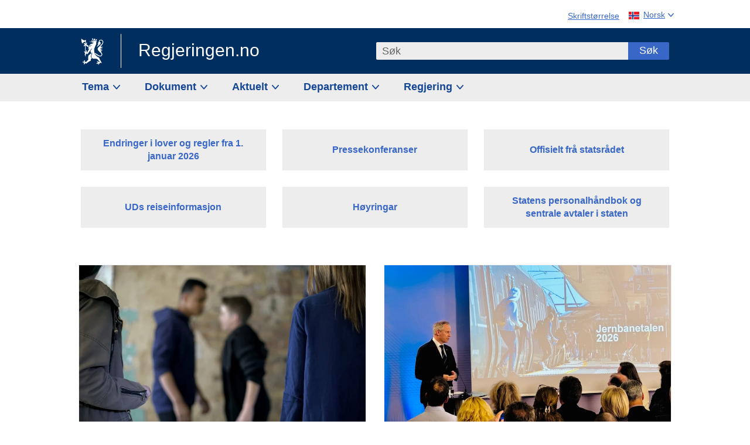

--- FILE ---
content_type: text/html; charset=utf-8
request_url: https://www.regjeringen.no/no/id4/
body_size: 14551
content:
<!DOCTYPE html>




<html class="no-js" lang="nb">
<head>
    

<meta charset="utf-8">
<meta http-equiv="X-UA-Compatible" content="IE=edge">
<meta name="viewport" content="width=device-width, initial-scale=1.0">

<meta name="consent.ver" content="20250221">
<meta name="consent.cookie.name" content="_consent">



    <title>Forsiden - regjeringen.no</title>

<link rel="stylesheet" href="/dist-web/css/main.css?v=202601141_142425" type="text/css">



<script>
!function(T,l,y){var S=T.location,k="script",D="instrumentationKey",C="ingestionendpoint",I="disableExceptionTracking",E="ai.device.",b="toLowerCase",w="crossOrigin",N="POST",e="appInsightsSDK",t=y.name||"appInsights";(y.name||T[e])&&(T[e]=t);var n=T[t]||function(d){var g=!1,f=!1,m={initialize:!0,queue:[],sv:"5",version:2,config:d};function v(e,t){var n={},a="Browser";return n[E+"id"]=a[b](),n[E+"type"]=a,n["ai.operation.name"]=S&&S.pathname||"_unknown_",n["ai.internal.sdkVersion"]="javascript:snippet_"+(m.sv||m.version),{time:function(){var e=new Date;function t(e){var t=""+e;return 1===t.length&&(t="0"+t),t}return e.getUTCFullYear()+"-"+t(1+e.getUTCMonth())+"-"+t(e.getUTCDate())+"T"+t(e.getUTCHours())+":"+t(e.getUTCMinutes())+":"+t(e.getUTCSeconds())+"."+((e.getUTCMilliseconds()/1e3).toFixed(3)+"").slice(2,5)+"Z"}(),iKey:e,name:"Microsoft.ApplicationInsights."+e.replace(/-/g,"")+"."+t,sampleRate:100,tags:n,data:{baseData:{ver:2}}}}var h=d.url||y.src;if(h){function a(e){var t,n,a,i,r,o,s,c,u,p,l;g=!0,m.queue=[],f||(f=!0,t=h,s=function(){var e={},t=d.connectionString;if(t)for(var n=t.split(";"),a=0;a<n.length;a++){var i=n[a].split("=");2===i.length&&(e[i[0][b]()]=i[1])}if(!e[C]){var r=e.endpointsuffix,o=r?e.location:null;e[C]="https://"+(o?o+".":"")+"dc."+(r||"services.visualstudio.com")}return e}(),c=s[D]||d[D]||"",u=s[C],p=u?u+"/v2/track":d.endpointUrl,(l=[]).push((n="SDK LOAD Failure: Failed to load Application Insights SDK script (See stack for details)",a=t,i=p,(o=(r=v(c,"Exception")).data).baseType="ExceptionData",o.baseData.exceptions=[{typeName:"SDKLoadFailed",message:n.replace(/\./g,"-"),hasFullStack:!1,stack:n+"\nSnippet failed to load ["+a+"] -- Telemetry is disabled\nHelp Link: https://go.microsoft.com/fwlink/?linkid=2128109\nHost: "+(S&&S.pathname||"_unknown_")+"\nEndpoint: "+i,parsedStack:[]}],r)),l.push(function(e,t,n,a){var i=v(c,"Message"),r=i.data;r.baseType="MessageData";var o=r.baseData;return o.message='AI (Internal): 99 message:"'+("SDK LOAD Failure: Failed to load Application Insights SDK script (See stack for details) ("+n+")").replace(/\"/g,"")+'"',o.properties={endpoint:a},i}(0,0,t,p)),function(e,t){if(JSON){var n=T.fetch;if(n&&!y.useXhr)n(t,{method:N,body:JSON.stringify(e),mode:"cors"});else if(XMLHttpRequest){var a=new XMLHttpRequest;a.open(N,t),a.setRequestHeader("Content-type","application/json"),a.send(JSON.stringify(e))}}}(l,p))}function i(e,t){f||setTimeout(function(){!t&&m.core||a()},500)}var e=function(){var n=l.createElement(k);n.src=h;var e=y[w];return!e&&""!==e||"undefined"==n[w]||(n[w]=e),n.onload=i,n.onerror=a,n.onreadystatechange=function(e,t){"loaded"!==n.readyState&&"complete"!==n.readyState||i(0,t)},n}();y.ld<0?l.getElementsByTagName("head")[0].appendChild(e):setTimeout(function(){l.getElementsByTagName(k)[0].parentNode.appendChild(e)},y.ld||0)}try{m.cookie=l.cookie}catch(p){}function t(e){for(;e.length;)!function(t){m[t]=function(){var e=arguments;g||m.queue.push(function(){m[t].apply(m,e)})}}(e.pop())}var n="track",r="TrackPage",o="TrackEvent";t([n+"Event",n+"PageView",n+"Exception",n+"Trace",n+"DependencyData",n+"Metric",n+"PageViewPerformance","start"+r,"stop"+r,"start"+o,"stop"+o,"addTelemetryInitializer","setAuthenticatedUserContext","clearAuthenticatedUserContext","flush"]),m.SeverityLevel={Verbose:0,Information:1,Warning:2,Error:3,Critical:4};var s=(d.extensionConfig||{}).ApplicationInsightsAnalytics||{};if(!0!==d[I]&&!0!==s[I]){var c="onerror";t(["_"+c]);var u=T[c];T[c]=function(e,t,n,a,i){var r=u&&u(e,t,n,a,i);return!0!==r&&m["_"+c]({message:e,url:t,lineNumber:n,columnNumber:a,error:i}),r},d.autoExceptionInstrumented=!0}return m}(y.cfg);function a(){y.onInit&&y.onInit(n)}(T[t]=n).queue&&0===n.queue.length?(n.queue.push(a),n.trackPageView({})):a()}(window,document,{src: "https://js.monitor.azure.com/scripts/b/ai.2.gbl.min.js", crossOrigin: "anonymous", cfg: {instrumentationKey: '22fc96c4-8166-44e3-86f0-bee17cf5ef69', disableCookiesUsage: false }});
</script>











    


<meta name="title" content="regjeringen.no">

<meta name="description" content="Regjeringen.no skal gi befolkningen innsikt i regjeringens og departementenes arbeid og skape engasjement i demokratiske prosesser.">


<meta name="DC.Title" content="regjeringen.no">




<meta name="DC.Description" content="Regjeringen.no skal gi befolkningen innsikt i regjeringens og departementenes arbeid og skape engasjement i demokratiske prosesser.">


<meta name="DC.Date" content="2017-05-16">
<meta name="DC.Type.Status" content="Gyldig">

<meta name="DC.Type" content="Portalforside">

<meta name="DC.Format" content="text/html">


<meta name="DC.Identifier.URL" content="/no/id4/">


<meta name="DC.Language" content="nb-NO">

<meta name="DC.Publisher" content="regjeringen.no">



<meta name="ownerid" content="4">

<meta name="last-modified" content="Mon, 19 Jan 2026 14:58:29 GMT">
<meta name="revised" content="Mon, 19 Jan 2026 14:58:29 GMT">

    
<meta property="og:site_name" content="Regjeringen.no">
<meta property="og:title" content="regjeringen.no"> 
<meta property="og:description" content="Regjeringen.no skal gi befolkningen innsikt i regjeringens og departementenes arbeid og skape engasjement i demokratiske prosesser.">
<meta property="og:type" content="website">
<meta property="og:image" content="https://www.regjeringen.no/dist-web/img/regjeringen_opengraph_image1200x630.jpg">

<meta property="og:image:width" content="1200">
<meta property="og:image:height" content="630">
<meta name="twitter:card" content="summary_large_image">
<meta name="twitter:title" content="regjeringen.no">
<meta name="twitter:description" content="Regjeringen.no skal gi befolkningen innsikt i regjeringens og departementenes arbeid og skape engasjement i demokratiske prosesser.">
<meta name="twitter:image" content="https://www.regjeringen.no/dist-web/img/twitter_1600x900_fallback_no.jpg">

<meta property="og:url" content="https://www.regjeringen.no/no/id4/">
    <link rel="apple-touch-icon" sizes="57x57" href="/dist-web/ico/apple-touch-icon-57x57.png">
<link rel="apple-touch-icon" sizes="114x114" href="/dist-web/ico/apple-touch-icon-114x114.png">
<link rel="apple-touch-icon" sizes="72x72" href="/dist-web/ico/apple-touch-icon-72x72.png">
<link rel="apple-touch-icon" sizes="144x144" href="/dist-web/ico/apple-touch-icon-144x144.png">
<link rel="apple-touch-icon" sizes="60x60" href="/dist-web/ico/apple-touch-icon-60x60.png">
<link rel="apple-touch-icon" sizes="120x120" href="/dist-web/ico/apple-touch-icon-120x120.png">
<link rel="apple-touch-icon" sizes="76x76" href="/dist-web/ico/apple-touch-icon-76x76.png">
<link rel="apple-touch-icon" sizes="152x152" href="/dist-web/ico/apple-touch-icon-152x152.png">
<link rel="apple-touch-icon" sizes="180x180" href="/dist-web/ico/apple-touch-icon-180x180.png">
<meta name="apple-mobile-web-app-title" content="Regjeringen.no">
<link rel="icon" type="image/png" href="/dist-web/ico/favicon-192x192.png" sizes="192x192">
<link rel="icon" type="image/png" href="/dist-web/ico/favicon-160x160.png" sizes="160x160">
<link rel="icon" type="image/png" href="/dist-web/ico/favicon-96x96.png" sizes="96x96">
<link rel="icon" type="image/png" href="/dist-web/ico/favicon-16x16.png" sizes="16x16">
<link rel="icon" type="image/x-icon" href="/dist-web/ico/favicon.ico">
<link rel="icon" type="image/png" href="/dist-web/ico/favicon-32x32.png" sizes="32x32">
<meta name="msapplication-TileColor" content="#002e5e">
<meta name="msapplication-TileImage" content="/dist-web/ico/mstile-144x144.png">
<meta name="application-name" content="Regjeringen.no">
    
<link rel="alternate" hreflang="en" href="https://www.regjeringen.no/en/id4/">
<link rel="alternate" hreflang="nb" href="https://www.regjeringen.no/no/id4/">
<link rel="alternate" hreflang="se" href="https://www.regjeringen.no/se/id4/">

<!-- Matomo Tag Manager -->
<script>
    var _mtm = window._mtm = window._mtm || [];
    _mtm.push({ 'mtm.startTime': (new Date().getTime()), 'event': 'mtm.Start' });
    var d = document, g = d.createElement('script'), s = d.getElementsByTagName('script')[0];
    g.async = true; g.src = 'https://cdn.matomo.cloud/regjeringen.matomo.cloud/container_G8N8bAjb.js'; s.parentNode.insertBefore(g, s);
</script>
<!-- End Matomo Tag Manager -->    
    

<script nonce="b1OyWWG1VUHAmYAMtdKKBg==">
    window.translations = {
        langCloseButton: 'Lukk',
        langLinkDownloadImage: 'Last ned bilde',
        langTruncateTitle: 'Vis hele tittelen',
        langZoomImage: 'Forstørr bilde',
        langShowFullTable: 'Vis tabellen i full bredde',
        langZoomImageOverlay: 'Forstørr bilde',
        langShowFullTableOverlay: 'Vis tabellen i full bredde'
    };
</script>

    
<script type="application/ld+json">{"@context":"https://schema.org","@type":"WebSite","@id":"https://www.regjeringen.no/#website","url":"https://www.regjeringen.no/","potentialAction":{"@type":"SearchAction","target":"https://www.regjeringen.no/no/sok/id86008/?term={search_term_string}","query-input":"required name=search_term_string"},"inLanguage":["nb","nn","en","se"]}</script><script type="application/ld+json">{"@context":"https://schema.org","@type":"WebPage","@id":"https://www.regjeringen.no/id4/#webpage","isPartOf":"https://www.regjeringen.no/#website","name":"regjeringen.no","url":"https://www.regjeringen.no/no/id4/","inLanguage":"nb"}</script>
</head>

<body class="page-frontpage page-frontpage-fullwidth ">



<div id="cb_wrapper-std" class="cookie_banner_wrapper not-selectable" data-nosnippet>
    <div id="std-elm" class="hidden">
        <div id="cookieApiData"></div>
    </div>
</div>

<div id="cb_wrapper-dec" class="cookie_banner_wrapper not-selectable" data-nosnippet>
    <div id="dec-elm" style="display: none;">
        <div id="cookieDeclarationApiData"></div>
    </div>
</div>

<div 
    id="cookiebannerInfo" 
    class="cookiebannerInfo" 
    data-consentname="_consent" 
    data-svarbaseurl="https://svar.regjeringen.no" 
    data-bannertitle="Regjeringen.no" 
    data-apilanguage ="no" 
    data-bannerversion = "20250221"
    data-nosnippet>
</div>

        <a id="top-of-page" tabindex="-1"></a>

    <a href="#mainContent" class="skipLink">
        Til hovedinnhold
    </a>

    <noscript>
        <p class="enable-js">Aktiver Javascript i din nettleser for en bedre opplevelse på regjeringen.no</p>
    </noscript>
    

    


    
    <h1 class="sr-only">Forsiden</h1>

<header class="pageHeader ">
    <div class="hygieneMenuWrapper">
        
<span data-hygiene-menu-large-sceen-anchor></span>
<nav class="hygieneMenu" aria-label='Globale verktøy' data-hygiene-menu>
    <ul>
        <li class="fontsize">
            <button type="button" id="fontsize_note_label" aria-controls="fontsize_note" aria-expanded="false" data-fontsize-btn>Skriftstørrelse</button>

            <div tabindex="-1" id="fontsize_note" data-fontsize-note>
                <p>For å endre tekststørrelsen, hold Ctrl-tasten nede (Cmd-tasten på Mac) og trykk på + for å forstørre eller - for å forminske.</p>
            </div>
        </li>
        <li class="language" data-nav="lang_selector">

            <button type="button"
                    id="languageSelectorTrigger"
                    lang="no"
                    data-toggle-language-selector=""
                    aria-expanded="false"
                    aria-controls="languageSelector"
                    class="language-selector-trigger flag nor">
                <span>Norsk</span>
            </button>

            <ul id="languageSelector"
                class="custom-language-selector"
                tabindex="-1"
                aria-labelledby="languageSelectorTrigger"
                data-language-selector="">

                            <li class="first-in-group">
                                <a href="/en/id4/" class="flag eng" lang="en-GB">
                                    Show this page in English
                                </a>
                            </li>
                            <li class="first-in-group last-in-group">
                                <a href="/se/id4/" class="flag sme" lang="se-NO">
                                    &#x10C;&#xE1;jet d&#xE1;n siiddu s&#xE1;megillii
                                </a>
                            </li>
            </ul>
        </li>
    </ul>
</nav>



    </div>

    <div class="pageHeaderUpper">
        <div class="logoWrapper">
            

<div class="logo">
    <span>
        <a href="/no/id4/">
            Regjeringen.no<span></span>
        </a>
    </span>
</div>


            
            <button type="button" class="menuToggler" data-toggle-menu aria-expanded="false">
                Meny
            </button>

            <button type="button" class="searchToggler" data-toggle-search aria-expanded="false">
                Søk
            </button>
        </div>
    </div>

    <div class="mobileMenuContainer">
        <div class="mobileMenuWrapper">
            <div class="mobileMenuWrapperInner">
                

<div class="topNavigationSearch">
<form action="/no/sok/id86008/" autocomplete="off" id="topNavigationSearchForm" method="get">        <div class="topNavigationSearchWrap">
            <label for="quickSearch" class="visuallyhidden">
                Søk
            </label>
            <input type="text" 
                   name="term" 
                   placeholder="S&#xF8;k"
                   class="quickSearch autocomplete"
                   id="quickSearch"
                   role="combobox"
                   data-form-id="topNavigationSearchForm"
                   data-search-suggest="1"
                   data-autocomplete-source="/no/api/autosuggestapi/search/?q="
                   data-autocomplete-enabled="true"
                   aria-expanded="false"
                   aria-owns="topnav-search-suggest"
                   aria-autocomplete="list"
                   autocomplete="off"
                   enterkeyhint="search"
                   >
            <div class="search-suggest is-hidden" data-search-suggest-results="1" id="topnav-search-suggest">
                <p class="legend">Utvalgte hurtiglenker</p>
                <ul class="search-suggest-list" data-search-suggest-list></ul>
            </div>
            <button type="submit" class="searchSubmit">
                Søk
            </button>
        </div>
</form></div>


            </div>
            <span data-hygiene-menu-small-sceen-anchor></span>
            

    <nav class="megaMenu" aria-label="Hovedmeny">
        <ul>
                <li class="megaMenuItem">
                    <a href="/no/tema/id208/"
                       class="primaryMenuItem  hasDropdown"
                       id="megamenupanel_0_label"
                       role="button"
                       aria-controls="megamenupanel_0">
                        Tema
                    </a>


<div class="megamenupanel_listing" id="megamenupanel_0" tabindex="-1" data-megamenu-target>
    <div class="megamenuInner" data-nav="megamenu">
        <div class="border-frame">
            <p class="toSection"><a href="/no/tema/id208/">Finn tema</a></p>
            <div class="section">
                
                    <ul class="columnize">
                            <li>
                                <a href="/no/tema/arbeidsliv/id210/">Arbeidsliv</a>
                            </li>
                            <li>
                                <a href="/no/tema/fns-barekraftsmal/id2590133/">B&#xE6;rekraftsm&#xE5;lene</a>
                            </li>
                            <li>
                                <a href="/no/tema/energi/id212/">Energi</a>
                            </li>
                            <li>
                                <a href="/no/tema/europapolitikk/id1151/">Europa</a>
                            </li>
                            <li>
                                <a href="/no/tema/familie-og-barn/id213/">Familie og barn</a>
                            </li>
                            <li>
                                <a href="/no/tema/forbruker/id214/">Forbruker</a>
                            </li>
                            <li>
                                <a href="/no/tema/forskning/id1427/">Forskning</a>
                            </li>
                            <li>
                                <a href="/no/tema/forsvar/id215/">Forsvar</a>
                            </li>
                            <li>
                                <a href="/no/tema/hav/id2603523/">Hav</a>
                            </li>
                            <li>
                                <a href="/no/tema/helse-og-omsorg/id917/">Helse og omsorg</a>
                            </li>
                            <li>
                                <a href="/no/tema/innvandring-og-integrering/id918/">Innvandring og integrering</a>
                            </li>
                            <li>
                                <a href="/no/tema/klima-og-miljo/id925/">Klima og milj&#xF8;</a>
                            </li>
                            <li>
                                <a href="/no/tema/kommuner-og-regioner/id921/">Kommuner og regioner</a>
                            </li>
                            <li>
                                <a href="/no/tema/kultur-idrett-og-frivillighet/id920/">Kultur, idrett og frivillighet</a>
                            </li>
                            <li>
                                <a href="/no/tema/likestilling-og-mangfold/id922/">Likestilling og mangfold</a>
                            </li>
                            <li>
                                <a href="/no/tema/lov-og-rett/id923/">Lov og rett</a>
                            </li>
                            <li>
                                <a href="/no/tema/mat-fiske-og-landbruk/id924/">Mat, fiske og landbruk</a>
                            </li>
                            <li>
                                <a href="/no/tema/nordomradene/id1154/">Nordomr&#xE5;dene</a>
                            </li>
                            <li>
                                <a href="/no/tema/naringsliv/id926/">N&#xE6;ringsliv</a>
                            </li>
                            <li>
                                <a href="/no/tema/pensjon-trygd-og-sosiale-tjenester/id942/">Pensjon, trygd og sosiale tjenester</a>
                            </li>
                            <li>
                                <a href="/no/tema/plan-bygg-og-eiendom/id211/">Plan, bygg og eiendom</a>
                            </li>
                            <li>
                                <a href="/no/tema/samfunnssikkerhet-og-beredskap/id1120/">Samfunnssikkerhet og beredskap</a>
                            </li>
                            <li>
                                <a href="/no/tema/statlig-forvaltning/id927/">Statlig forvaltning</a>
                            </li>
                            <li>
                                <a href="/no/tema/svalbard-og-polaromradene/id1324/">Svalbard og polaromr&#xE5;dene</a>
                            </li>
                            <li>
                                <a href="/no/tema/transport-og-kommunikasjon/id928/">Transport og kommunikasjon</a>
                            </li>
                            <li>
                                <a href="/no/tema/tro-og-livssyn/id1147/">Tro og livssyn</a>
                            </li>
                            <li>
                                <a href="/no/tema/ukraina/id2905202/">Ukraina</a>
                            </li>
                            <li>
                                <a href="/no/tema/urfolk-og-minoriteter/id929/">Urfolk og minoriteter</a>
                            </li>
                            <li>
                                <a href="/no/tema/utdanning/id930/">Utdanning</a>
                            </li>
                            <li>
                                <a href="/no/tema/utenrikssaker/id919/">Utenrikssaker</a>
                            </li>
                            <li>
                                <a href="/no/tema/valg-og-demokrati/id537969/">Valg og demokrati</a>
                            </li>
                            <li>
                                <a href="/no/tema/ytringsfrihet/id3063988/">Ytringsfrihet</a>
                            </li>
                            <li>
                                <a href="/no/tema/okonomi-og-budsjett/id931/">&#xD8;konomi og budsjett</a>
                            </li>
                    </ul>
            </div>
           
            <button type="button" class="closeButton" data-close-megamenu><span class="visuallyhidden">Lukk meny</span></button>
        </div>
    </div>
</div>                </li>
                <li class="megaMenuItem">
                    <a href="/no/dokument/id2000006/"
                       class="primaryMenuItem  hasDropdown"
                       id="megamenupanel_1_label"
                       role="button"
                       aria-controls="megamenupanel_1">
                        Dokument
                    </a>


<div class="megamenupanel_listing" id="megamenupanel_1" tabindex="-1" data-megamenu-target>
    <div class="megamenuInner" data-nav="megamenu">
        <div class="border-frame">
            <p class="toSection"><a href="/no/dokument/id2000006/">Finn dokument</a></p>
            <div class="section">
                
<div class="section">

<ul>
<li><a href="/no/statsbudsjett/2026/id3118616/">Statsbudsjettet 2026</a>

</li>


<li><a href="/no/dokument/hoyringar/id1763/">Høyringar</a></li>
<li><a href="/no/dokument/innspel/id3015054/">Innspel</a></li>
<li><a href="/no/dokument/prop/id1753/">Proposisjonar til Stortinget</a></li>
<li><a href="/no/dokument/meldst/id1754/">Meldingar til Stortinget</a></li>
<li><a href="/no/dokument/nou-ar/id1767/">NOU-ar</a></li>
</ul>

<ul>
<li><a href="/no/dokument/veiledninger_brosjyrer/id438822/">Veiledninger og brosjyrer</a></li>
<li><a href="/no/dokument/rapporter_planer/id438817/">Rapportar, planar og strategiar</a></li>
<li><a href="/no/dokument/tildelingsbrev/id2357472/">Tildelingsbrev, instruksar og årsrapportar</a></li>
<li><a href="/no/dokument/brev/id1777/">Brev</a></li>

</ul>

<ul>
<li><a href="/no/dokument/lover_regler/id438754/">Lover og regler</a>
<ul>
<li><a href="/no/dokument/lover_regler/lover/id438755/">Lover</a></li>
<li><a href="/no/dokument/lover_regler/forskrifter/id1758/">Forskrifter</a></li>
<li><a href="/no/dokument/kongelig-resolusjon/id2076044/">Kongelige resolusjoner</a></li>
<li><a href="/no/dokument/lover_regler/retningslinjer/id1759/" >Retningslinjer og juridiske veiledninger</a></li>
<li><a href="/no/dokument/lover_regler/tolkningsuttalelser/id441575/">Tolkningsuttalelser</a></li>
<li><a href="/no/dokument/lover_regler/reglement/id1761/">Reglement</a></li>
<li><a href="/no/dokument/rundskriv/id1762/">Rundskriv</a></li>
</ul>
</li>
</ul>

</div>
            </div>
           
            <button type="button" class="closeButton" data-close-megamenu><span class="visuallyhidden">Lukk meny</span></button>
        </div>
            <div class="megamenu-extra-links">
                <a href="/no/dokument/bestilling-av-publikasjoner/id439327/">Bestilling av trykte publikasjoner</a>
            </div>
    </div>
</div>                </li>
                <li class="megaMenuItem">
                    <a href="/no/aktuelt/id1150/"
                       class="primaryMenuItem  hasDropdown"
                       id="megamenupanel_2_label"
                       role="button"
                       aria-controls="megamenupanel_2">
                        Aktuelt
                    </a>


<div class="megamenupanel_listing" id="megamenupanel_2" tabindex="-1" data-megamenu-target>
    <div class="megamenuInner" data-nav="megamenu">
        <div class="border-frame">
            <p class="toSection"><a href="/no/aktuelt/id1150/">Aktuelt</a></p>
            <div class="section">
                
<div class="section">
<ul>
<li><a href="/no/aktuelt/nyheter/id2006120/">Nyheter og pressemeldinger</a></li>
<li><a href="/no/aktuelt/nett-tv/id2000007/">Pressekonferanser og nett-tv</a></li>
<li><a href="/no/aktuelt/taler_artikler/id1334/">Taler og innlegg</a></li>
<li><a href="/no/aktuelt/offisielt-fra-statsrad/offisielt-fra-statsrad1/id30297/">Offisielt frå statsrådet</a></li>
</ul>
<ul>
<li><a href="/no/aktuelt/kalender/id1330/">Kalender</a></li>
<li><a href="/no/aktuelt/pressekontakter/id445715/">Pressekontakter</a></li>
<li><a href="/no/aktuelt/dialog-med-stortinget/id2343343/">Svar til Stortinget</a></li>
</ul>
<ul>
<li><a href="/no/aktuelt/einnsyn/id604997/">eInnsyn – elektronisk postjournal</a></li>
<li><a href="/no/aktuelt/jobb-i-departementene/id3087969/">Jobb i departementene</a></li>
</ul>
</div>            </div>
           
            <button type="button" class="closeButton" data-close-megamenu><span class="visuallyhidden">Lukk meny</span></button>
        </div>
            <div class="megamenu-extra-links">
                <a href="/no/dokumentarkiv/id115322/">Historisk arkiv</a>
            </div>
    </div>
</div>                </li>
                <li class="megaMenuItem">
                    <a href="/no/dep/id933/"
                       class="primaryMenuItem  hasDropdown"
                       id="megamenupanel_3_label"
                       role="button"
                       aria-controls="megamenupanel_3">
                        Departement
                    </a>



<div class="megamenupanel_departementene" id="megamenupanel_3" tabindex="-1" data-megamenu-target>
    <div class="megamenuInner" data-nav="megamenu">
        <div class="border-frame">
            <p class="toSection">
                <a href="/no/dep/id933/">Departementene</a>
            </p>
            <div class="section">
                <ul>
                    

<li>
    <a href="/no/dep/smk/id875/" class="dep-title">
        Statsministerens kontor
    </a>

        <a href="/no/dep/smk/organisasjonskart/statsminister-jonas-gahr-store/id2877186/" class="dep-minister">
            Jonas Gahr St&#xF8;re (Ap)
        </a>
</li>
                </ul>
                <ul>
                    

<li>
    <a href="/no/dep/aid/id165/" class="dep-title">
        Arbeids- og inkluderingsdepartementet
    </a>

        <a href="/no/dep/aid/om-arbeids-og-inkluderingsdepartementet/arbeids-og-inkluderingsminister-kjersti-stenseng/id3119047/" class="dep-minister">
            Kjersti Stenseng (Ap)
        </a>
</li>

<li>
    <a href="/no/dep/bfd/id298/" class="dep-title">
        Barne- og familiedepartementet
    </a>

        <a href="/no/dep/bfd/org/barne-og-familieminister-lene-vagslid/id3085903/" class="dep-minister">
            Lene V&#xE5;gslid (Ap)
        </a>
</li>

<li>
    <a href="/no/dep/dfd/id810/" class="dep-title">
        Digitaliserings- og forvaltningsdepartementet
    </a>

        <a href="/no/dep/dfd/org/digitaliserings-og-forvaltningsminister-karianne-oldernes-tung-/id3000277/" class="dep-minister">
            Karianne Oldernes Tung (Ap)
        </a>
</li>

<li>
    <a href="/no/dep/ed/id750/" class="dep-title">
        Energidepartementet
    </a>

        <a href="/no/dep/ed/org/energiminister-terje-aasland/id2903197/" class="dep-minister">
            Terje Aasland (Ap)
        </a>
</li>

<li>
    <a href="/no/dep/fin/id216/" class="dep-title">
        Finansdepartementet
    </a>

        <a href="/no/dep/fin/org/finansminister-jens-stoltenberg/id3086196/" class="dep-minister">
            Jens Stoltenberg (Ap)
        </a>
</li>

<li>
    <a href="/no/dep/fd/id380/" class="dep-title">
        Forsvarsdepartementet
    </a>

        <a href="/no/dep/fd/organisering-og-ledelse/forsvarsminister-tore-o.-sandvik/id3086270/" class="dep-minister">
            Tore O. Sandvik (Ap)
        </a>
</li>
                </ul>
                <ul>
                    

<li>
    <a href="/no/dep/hod/id421/" class="dep-title">
        Helse- og omsorgsdepartementet
    </a>

        <a href="/no/dep/hod/organiseringen-av-helse-og-omsorgsdepartementet/helse-og-omsorgsminister-jan-christian-vestre/id3035364/" class="dep-minister">
            Jan Christian Vestre (Ap)
        </a>
</li>

<li>
    <a href="/no/dep/jd/id463/" class="dep-title">
        Justis- og beredskapsdepartementet
    </a>

        <a href="/no/dep/jd/org/justis-og-beredskapsminister-astri-aas-hansen/id3086325/" class="dep-minister">
            Astri Aas-Hansen (Ap)
        </a>
</li>

<li>
    <a href="/no/dep/kld/id668/" class="dep-title">
        Klima- og milj&#xF8;departementet
    </a>

        <a href="/no/dep/kld/organisasjon/klima-og-miljominister-andreas-bjelland-eriksen/id3000230/" class="dep-minister">
            Andreas Bjelland Eriksen (Ap)
        </a>
</li>

<li>
    <a href="/no/dep/kdd/id504/" class="dep-title">
        Kommunal- og distriktsdepartementet
    </a>

        <a href="/no/dep/kdd/org/kommunal-og-distriktsminister-bjornar-selnes-skjaran/id3119065/" class="dep-minister">
            Bj&#xF8;rnar Selnes Skj&#xE6;ran (Ap)
        </a>
</li>

<li>
    <a href="/no/dep/kud/id545/" class="dep-title">
        Kultur- og likestillingsdepartementet
    </a>

        <a href="/no/dep/kud/org/kultur-og-likestillingsminister-lubna-jaffery-lubna-jaffery/id2987187/" class="dep-minister">
            Lubna Jaffery (Ap)
        </a>
</li>
                </ul>
                <ul>
                    

<li>
    <a href="/no/dep/kd/id586/" class="dep-title">
        Kunnskapsdepartementet
    </a>

        <a href="/no/dep/kd/org/kunnskapsminister-kari-nessa-nordtun/id3000181/" class="dep-minister">
            Kari Nessa Nordtun (Ap)
        </a>
        <a href="/no/dep/kd/org/forsknings-og-hoyere-utdanningsminister-sigrun-gjerlow-aasland/id3086217/" class="dep-minister">
            Sigrun Aasland (Ap)
        </a>
</li>

<li>
    <a href="/no/dep/lmd/id627/" class="dep-title">
        Landbruks- og matdepartementet
    </a>

        <a href="/no/dep/lmd/organisasjon/landbruks-og-matminister-nils-kristen-sandtroen/id3086277/" class="dep-minister">
            Nils Kristen Sandtr&#xF8;en (Ap)
        </a>
</li>

<li>
    <a href="/no/dep/nfd/id709/" class="dep-title">
        N&#xE6;rings- og fiskeridepartementet
    </a>

        <a href="/no/dep/nfd/org/naringsminister-cecilie-myrseth/id3035377/" class="dep-minister">
            Cecilie Myrseth (Ap)
        </a>
        <a href="/no/dep/nfd/org/fiskeri-og-havminister-marianne-sivertsen-nass/id3035385/" class="dep-minister">
            Marianne Sivertsen N&#xE6;ss (Ap)
        </a>
</li>

<li>
    <a href="/no/dep/sd/id791/" class="dep-title">
        Samferdselsdepartementet
    </a>

        <a href="/no/dep/sd/org/samferdselsminister-jon-ivar-nygard/id2877331/" class="dep-minister">
            Jon-Ivar Nyg&#xE5;rd (Ap)
        </a>
</li>

<li>
    <a href="/no/dep/ud/id833/" class="dep-title">
        Utenriksdepartementet
    </a>

        <a href="/no/dep/ud/org/utenriksminister-espen-espen-barth-eide/id3000220/" class="dep-minister">
            Espen Barth Eide (Ap)
        </a>
        <a href="/no/dep/ud/org/utviklingsminister-asmund-grover-aukrust/id3086307/" class="dep-minister">
            &#xC5;smund Gr&#xF8;ver Aukrust (Ap)
        </a>
</li>
                </ul>
            </div>
            <button type="button" class="closeButton" data-close-megamenu>
                <span class="visuallyhidden">Lukk meny</span>
            </button>
        </div>

            <div class="megamenu-extra-links">
                <a href="/no/org/etater-virksomheter-og-selskaper/id2520884/">Etater, virksomheter og selskaper</a>
            </div>
    </div>
</div>                </li>
                <li class="megaMenuItem">
                    <a href="/no/om-regjeringa/id443314/"
                       class="primaryMenuItem  hasDropdown"
                       id="megamenupanel_4_label"
                       role="button"
                       aria-controls="megamenupanel_4">
                        Regjering
                    </a>


<div class="megamenupanel_listing" id="megamenupanel_4" tabindex="-1" data-megamenu-target>
    <div class="megamenuInner" data-nav="megamenu">
        <div class="border-frame">
            <p class="toSection"><a href="/no/om-regjeringa/id443314/">Regjering</a></p>
            <div class="section">
                
                    <ul class="columnize">
                            <li>
                                <a href="/no/om-regjeringa/noverande/regjeringen-store/id2877247/">Regjeringen Støre</a>
                                    <ul>
                                            <li>
                                                <a href="/no/om-regjeringa/noverande/regjeringensmedlemmer/id543170/">Regjeringens medlemmer</a>
                                            </li>
                                            <li>
                                                <a href="/no/om-regjeringa/noverande/regjeringens-plan-for-norge/id3142802/">Regjeringens plan for Norge (2025&#x2013;29)</a>
                                            </li>
                                    </ul>
                            </li>
                            <li>
                                <a href="/no/om-regjeringa/sru/id2405055/">Statlige styrer, r&#xE5;d og utvalg</a>
                                    <ul>
                                    </ul>
                            </li>
                            <li>
                                <a href="/no/om-regjeringa/slik-blir-norge-styrt/id85844/">Slik blir Norge styrt</a>
                                    <ul>
                                            <li>
                                                <a href="/no/om-regjeringa/slik-blir-norge-styrt/regjeringen-i-arbeid-2/id2001100/">Regjeringen i arbeid</a>
                                            </li>
                                            <li>
                                                <a href="/no/om-regjeringa/slik-blir-norge-styrt/kva-skjer-ved-eit-regjeringsskifte/id270340/">Kva skjer ved eit regjeringsskifte?</a>
                                            </li>
                                            <li>
                                                <a href="/no/om-regjeringa/slik-blir-norge-styrt/Regjeringa-i-arbeid/id2564958/">Film om korleis Noreg vert styrt</a>
                                            </li>
                                            <li>
                                                <a href="/no/om-regjeringa/slik-blir-norge-styrt/slik-blir-lover-til2/id2565033/">Slik blir lover til</a>
                                            </li>
                                    </ul>
                            </li>
                            <li>
                                <a href="/no/om-regjeringa/tidligere-regjeringer-og-historie/id85847/">Tidligere regjeringer og historie</a>
                                    <ul>
                                            <li>
                                                <a href="/no/om-regjeringa/tidligere-regjeringer-og-historie/sok-i-regjeringer-siden-1814/id2578015/">S&#xF8;k i regjeringer siden 1814</a>
                                            </li>
                                            <li>
                                                <a href="/no/om-regjeringa/tidligere-regjeringer-og-historie/statistikk/id2563489/">Statistikk</a>
                                            </li>
                                    </ul>
                            </li>
                    </ul>
            </div>
           
            <button type="button" class="closeButton" data-close-megamenu><span class="visuallyhidden">Lukk meny</span></button>
        </div>
            <div class="megamenu-extra-links">
                <a href="/no/dokumentarkiv/id115322/">Historisk arkiv</a>
            </div>
    </div>
</div>                </li>
        </ul>
    </nav>

        </div>

    </div>
</header>

<div class="megaMenuOverlay" data-megamenu-overlay></div>




    <main id="mainContent" tabindex="-1">



        <div class="mainContentArea">
            



        <div class="content-row fullwidth">
            


        </div>







<div class="content-row">
    <div class="content-section content-col-3" data-nav="top-task">
        
<ul class="top-tasks" >

        <li>
<a href="/no/dokument/lover_regler/endringer/endringer-i-lover-og-regler-fra-1.1.2026/id3141571/">Endringer i lover og regler fra 1. januar 2026</a>        </li>
        <li>
<a href="/no/aktuelt/nett-tv/id2000007/">Pressekonferanser</a>        </li>
        <li>
<a href="/no/aktuelt/offisielt-fra-statsrad/offisielt-fra-statsrad1/id30297/">Offisielt fr&#xE5; statsr&#xE5;det</a>        </li>
        <li>
<a href="/no/tema/utenrikssaker/reiseinformasjon/id2413163/">UDs reiseinformasjon</a>        </li>
        <li>
<a href="/no/dokument/hoyringar/id1763/">H&#xF8;yringar</a>        </li>
        <li>
<a href="/no/tema/arbeidsliv/Statlig-arbeidsgiverpolitikk/statens-personalhandbok/id543129/">Statens personalh&#xE5;ndbok og sentrale avtaler i staten</a>        </li>
</ul>
    </div>
</div>




        <div class="content-grid-row fp-grid">
            <div class="content-section content-col-3" data-nav="insight-selected">

<div class="content-grid-row"><div class=" content-section content-col-50">




        <a href="/no/aktuelt/90-millioner-kroner-til-en-til-en-oppfolging/id3146509/">
            

        <img src="/globalassets/departementene/bfd/bilder/foa/bu-krim-800x450.jpg?preset=OneAndHalfColumn&amp;v=705285144"  title="Foto: Colourbox"  alt="Gutter som krangler"  />

            <h2 class=title>90 millioner kroner til &#xE9;n-til-&#xE9;n-oppf&#xF8;lging</h2>
        </a>






            <p class="meta-info">
                    <span class="type">Nyhet</span>

                    <span class="date">19.01.2026</span>
            </p>


        <p class="intro">
            Barne- og ungdomskriminalitet er et samfunnsproblem regjeringen prioriterer sv&#xE6;rt h&#xF8;yt. Regjeringen er bekymret for en utvikling der de som bryter loven stadig blir yngre og utf&#xF8;rer mer alvorlig kriminalitet. N&#xE5; styrkes innsatsen for &#xE9;n-til-&#xE9;n-oppf&#xF8;lging i ti kommuner, med til sammen 90 millioner kroner.
        </p>

</div><div class=" content-section content-col-50">




        <a href="/no/aktuelt/ny-rekord-i-togreiser-og-flere-tog-i-rute-i-fjor-nygard-med-nye-grep-for-a-fa-jernbaneaktorene-til-a-levere-enda-bedre-togtilbud/id3146531/">
            

        <img src="/contentassets/3e6d2dc09d104fe883861a78c0fb99f6/jernbanetalen.jpeg?preset=OneAndHalfColumn&amp;v=1134854122"  title="Foto: Tor Livius Midtb&#xF8;, Samferdselsdepartementet"  alt="Samferdselsminister Jon-Ivar Nyg&#xE5;rd holder Jernbanetalen 2026 foran publikum hos Bane NOR."  />

            <h2 class=title>Ny rekord i togreiser og flere tog i rute i fjor &#x2013; Nyg&#xE5;rd med nye grep for &#xE5; f&#xE5; jernbaneakt&#xF8;rene til &#xE5; levere enda bedre togtilbud</h2>
        </a>






            <p class="meta-info">
                    <span class="type">Pressemelding</span>

                    <span class="date">19.01.2026</span>
            </p>


        <p class="intro">
            2025 ble andre &#xE5;r p&#xE5; rad med ny rekord i antall togreiser. Etter et par &#xE5;r med negativ utvikling, var flere persontog i rute i fjor. Samferdselsministeren har blant annet innf&#xF8;rt et nytt styringssystem som i 2026 skal gi en enda bedre jernbane for passasjerer og n&#xE6;ringsliv.
        </p>

</div><div class=" content-section content-col-50">




        <a href="/no/aktuelt/finansministeren-og-justis-og-beredskapsministeren-besokte-tolletatens-flyfraktseksjon-pa-oslo-lufthavn/id3146415/">
            

        <img src="/globalassets/departementene/fin/2026/tollbesok/_h2a0864.jpg?preset=OneAndHalfColumn&amp;v=&#x2212;1837175076_fp169"  title="Finansminister Jens Stoltenberg og justis- og beredskapsminister Astri Aas-Hansen. Foto: Ida Laingen / Finansdepartementet"  alt="Bildet viser finansminister Jens Stoltenberg og justis- og beredskapsminister Astri Aas-Hansen f&#xE5; en gjennomgang tollernes arbeid med kriminalitetsbekjempelse."  />

            <h2 class=title>Finansministeren og justis- og beredskapsministeren bes&#xF8;kte Tolletatens flyfraktseksjon p&#xE5; Oslo lufthavn</h2>
        </a>






            <p class="meta-info">
                    <span class="type">Nyhet</span>

                    <span class="date">17.01.2026</span>
            </p>


        <p class="intro">
            Finansminister Jens Stoltenberg og justis- og beredskapsminister Astri Aas-Hansen fikk en gjennomgang tollernes arbeid med kriminalitetsbekjempelse.
        </p>

</div><div class=" content-section content-col-50">




        <a href="/no/aktuelt/finansministeren-ber-norges-bank-vurdere-a-fjerne-tusenlappen/id3146142/">
            

        <img src="/globalassets/departementene/fin/2026/tusenlappen/_h2a0793.jpg?preset=OneAndHalfColumn&amp;v=83867632_fp169"  title="Foto: Ida Laingen / Finansdepartementet"  alt="Finansminister Jens Stoltenberg holder opp en tusenlapp."  />

            <h2 class=title>Finansministeren ber Norges Bank vurdere &#xE5; fjerne tusenlappen</h2>
        </a>






            <p class="meta-info">
                    <span class="type">Pressemelding</span>

                    <span class="date">15.01.2026</span>
            </p>


        <p class="intro">
            Finansdepartementet styrker innsatsen mot &#xF8;konomisk kriminalitet, og har i dag bedt Norges Bank vurdere val&#xF8;rsammensetningen av norske sedler. Senere i januar vil departementet sende p&#xE5; h&#xF8;ring et forslag om &#xE5; senke grensene for kontantbetaling til 10 000 kroner.
        </p>

</div><div class=" content-section content-col-50">




            <a href="/no/aktuelt/helsetalen-2026-norge-skal-ha-helse-og-omsorgstjenester-i-verdensklasse/id3145947/">
                



<div class="webBroadcastBlock smallview">
            <h2>
                
<span class="media-banner">
    <span class="media-banner-nett-tv">Nett-tv</span>
    <span class="media-banner"
      data-broadcaststatus-uri="/no/api/webbroadcastapi/GetWebBroadcastStatus/3145121"
      data-content-id="3145121">
    </span>
</span>


            </h2>
            <span>



        <img src="/globalassets/departementene/hod/statsrad/jan-christian-vestre/vestre-helsetalen-2026.jpg?preset=OneAndHalfColumn&amp;v=1475599524"  title="Foto: Helse- og omsorgsdepartementet"  alt="Foto av helse- og omsorgsminister Jan Christian Vestre under Helsetalen 2026"  />

            </span>
    </div>

                <h2 class=title>&#x2013; Norge skal ha helse- og omsorgstjenester i verdensklasse</h2>
            </a>






            <p class="meta-info">
                    <span class="type">Nyhet</span>

                    <span class="date">13.01.2026</span>
            </p>


        <p class="intro">
            &#x2013; Skal vi lykkes med denne ambisjonen fremover m&#xE5; vi tenke nytt og vi m&#xE5; jobbe sammen, sa helse- og omsorgsminister Jan Christian Vestre da han holdt Helsetalen 2026 p&#xE5; nye Drammen sykehus tirsdag. I talen presenterte Vestre &#xAB;V&#xE5;r helse 2030&#xBB; med tre visjoner for hvordan helse- og omsorgstjenestene skal se ut i &#xE5;rene fremover.
        </p>

</div><div class=" content-section content-col-50">




        <a href="/no/aktuelt/regjeringen-vil-ha-gjennomgang-av-nav/id3145871/">
            

        <img src="/globalassets/departementene/aid/bilder/arbeidsliv/ntb_hll7mwje-yc.jpg?preset=OneAndHalfColumn&amp;v=&#x2212;1056568741_fp169"  title="Foto: Emilie Holtet"  alt="Nav logoen"  />

            <h2 class=title>Regjeringen vil ha gjennomgang av Nav</h2>
        </a>






            <p class="meta-info">
                    <span class="type">Pressemelding</span>

                    <span class="date">13.01.2026</span>
            </p>


        <p class="intro">
            Regjeringen vil at en ekspertgruppe skal g&#xE5; igjennom om Nav fungerer som det skal, og om arbeids- og velferdsforvaltningen er godt nok rustet for fremtiden.
        </p>

</div></div>
                        <p class="read-more all-topics no-margin-top">
                            <a href="/no/aktuelt/nyheter/id2006120/" >
                                Nyheter og pressemeldinger
                            </a>
                        </p>
            </div>
        </div>






        <div class="content-row">
            <div class="heading-side-lines">
                <h2 class="heading">Tema</h2>
            </div>

            <div class="content-intro-topics content-col-3 no-margins" data-nav="topic-selected">
                <ul class="topiclist topiclist-insight">


<li><a href="/no/tema/arbeidsliv/id210/">Arbeidsliv</a></li><li><a href="/no/tema/energi/id212/">Energi</a></li><li><a href="/no/tema/familie-og-barn/id213/">Familie og barn</a></li><li><a href="/no/tema/utenrikssaker/fn/id1149/">FN</a></li><li><a href="/no/tema/forsvar/id215/">Forsvar</a></li><li><a href="/no/tema/helse-og-omsorg/id917/">Helse og omsorg</a></li><li><a href="/no/tema/kommuner-og-regioner/id921/">Kommuner og regioner</a></li><li><a href="/no/tema/lov-og-rett/id923/">Lov og rett</a></li><li><a href="/no/tema/naringsliv/id926/">N&#xE6;ringsliv</a></li><li><a href="/no/tema/pensjon-trygd-og-sosiale-tjenester/id942/">Pensjon, trygd og sosiale tjenester</a></li><li><a href="/no/tema/transport-og-kommunikasjon/id928/">Transport og kommunikasjon</a></li><li><a href="/no/tema/ukraina/id2905202/">Ukraina</a></li><li><a href="/no/tema/utdanning/id930/">Utdanning</a></li><li><a href="/no/tema/utenrikssaker/id919/">Utenrikssaker</a></li><li><a href="/no/tema/okonomi-og-budsjett/id931/">&#xD8;konomi og budsjett</a></li>                </ul>
            </div>
            <div class="content-grid-row">
                <div class="content-section content-col-3 no-margin-bottom">
                    <p class="read-more all-topics space-above no-margin-bottom">
                        <a href="/no/tema/id208/">Se alle tema</a>
                    </p>
                </div>
            </div>
        </div>



<div class="content-row">
    
<div><div>

    <div class="heading-side-lines">
        <h2 class="heading">
            Regjeringen St&#xF8;re
        </h2>
    </div>
    <div class="carousel-wrapper clearfix" data-carousel-wrapper="portrait" data-carousel-id="2541813">
        <div class="carousel" data-carousel data-nav="carousel-browse">
            <ul class="clearfix">
                

<li data-carousel-item="1">


        <img src="/globalassets/departementene/dio/bildekaruseller/statsradskarusell-elementer/jonas-gahr-stores/statsminister_jgs.jpg?preset=carouselportrait&amp;v=&#x2212;1975124720"  title="Foto:  NTB Kommunikasjon/Statsministerens kontor"  alt="Jonas Gahr St&#xF8;re (Ap)" data-carousel-image width="165" height="220" />
    
    <div class="info">
        <h3 class="name"><a href="/no/dep/smk/organisasjonskart/statsminister-jonas-gahr-store/id2877186/">Jonas Gahr St&#xF8;re (Ap)</a>
        </h3>
        <p class="position">Statsminister</p>
        <p class="description">Statsministeren er den fremste blant regjeringsmedlemmene og har ansvar for &#xE5; samordne og lede arbeidet i regjeringen.</p>
        <blockquote class="quote"> </blockquote>
    </div>
</li>

<li data-carousel-item="2">


        <img src="/globalassets/departementene/dio/bildekaruseller/statsradskarusell-elementer/jonas-gahr-stores/vestre.jpg?preset=carouselportrait&amp;v=284977100"  title="Foto:  NTB Kommunikasjon/Statsministerens kontor"  alt="Jan Christian Vestre  (Ap)" data-carousel-image width="165" height="220" />
    
    <div class="info">
        <h3 class="name"><a href="/no/dep/hod/organiseringen-av-helse-og-omsorgsdepartementet/helse-og-omsorgsminister-jan-christian-vestre/id3035364/">Jan Christian Vestre  (Ap)</a>
        </h3>
        <p class="position">Statsr&#xE5;d</p>
        <p class="description">Helse- og omsorgsministeren har ansvar for politikken knyttet til sykehus, legemiddelomr&#xE5;det, kommunale helse- og omsorgstjenester, rus og psykisk helsevern, og folkehelsepolitikken.</p>
        <blockquote class="quote"></blockquote>
    </div>
</li>

<li data-carousel-item="3">


        <img src="/globalassets/departementene/dio/bildekaruseller/statsradskarusell-elementer/jonas-gahr-stores/minister_0007_jens-stoltenberg.jpg?preset=carouselportrait&amp;v=&#x2212;707934315"  title="Foto: Torgeir Haugaard / Forsvaret"  alt="Jens Stoltenberg (Ap)" data-carousel-image width="165" height="220" />
    
    <div class="info">
        <h3 class="name"><a href="/no/dep/fin/org/finansminister-jens-stoltenberg/id3086196/">Jens Stoltenberg (Ap)</a>
        </h3>
        <p class="position">Statsr&#xE5;d</p>
        <p class="description">Finansministeren har et hovedansvar for landets &#xF8;konomiske politikk, og samordner arbeidet med statsbudsjettet.</p>
        <blockquote class="quote">&#xA;</blockquote>
    </div>
</li>

<li data-carousel-item="4">


        <img src="/globalassets/departementene/dio/bildekaruseller/statsradskarusell-elementer/jonas-gahr-stores/eide.jpg?preset=carouselportrait&amp;v=611515932"  title="Foto:  NTB Kommunikasjon/Statsministerens kontor"  alt="Espen Barth Eide (Ap)" data-carousel-image width="165" height="220" />
    
    <div class="info">
        <h3 class="name"><a href="/no/dep/ud/org/utenriksminister-espen-espen-barth-eide/id3000220/">Espen Barth Eide (Ap)</a>
        </h3>
        <p class="position">Utenriksminister</p>
        <p class="description">Utenriksministeren har ansvar for norsk utenrikspolitikk, arbeidet med &#xE5; fremme Norges interesser internasjonalt og utenrikstjenestens oppgaver. Utenrikstjenesten omfatter 101 utenriksstasjoner - ambassader, faste delegasjoner og generalkonsulater.</p>
        <blockquote class="quote"></blockquote>
    </div>
</li>

<li data-carousel-item="5">


        <img src="/globalassets/departementene/dio/bildekaruseller/statsradskarusell-elementer/jonas-gahr-stores/nygaard.jpg?preset=carouselportrait&amp;v=&#x2212;644726886"  title="Foto: NTB Kommunikasjon/Statsministerens kontor"  alt="Jon-Ivar Nyg&#xE5;rd (Ap)" data-carousel-image width="165" height="220" />
    
    <div class="info">
        <h3 class="name"><a href="/no/dep/sd/org/samferdselsminister-jon-ivar-nygard/id2877331/">Jon-Ivar Nyg&#xE5;rd (Ap)</a>
        </h3>
        <p class="position">Statsr&#xE5;d</p>
        <p class="description">Samferdselsminister Jon-Ivar Nyg&#xE5;rd har ansvar for politikken knyttet til transport av personer og gods og posttjenester.</p>
        <blockquote class="quote">&#xA;</blockquote>
    </div>
</li>

<li data-carousel-item="6">


        <img src="/globalassets/departementene/dio/bildekaruseller/statsradskarusell-elementer/jonas-gahr-stores/aasland2.jpg?preset=carouselportrait&amp;v=&#x2212;1312278985"  title="Foto: Ilja C. Hendel"  alt="Terje Aasland (Ap)" data-carousel-image width="165" height="220" />
    
    <div class="info">
        <h3 class="name"><a href="/no/dep/ed/org/energiminister-terje-aasland/id2903197/">Terje Aasland (Ap)</a>
        </h3>
        <p class="position">Statsr&#xE5;d</p>
        <p class="description">Energiministeren skal sikre h&#xF8;g verdiskaping gjennom effektiv og milj&#xF8;vennleg forvaltning av energiressursane i landet.</p>
        <blockquote class="quote"></blockquote>
    </div>
</li>

<li data-carousel-item="7">


        <img src="/globalassets/departementene/dio/bildekaruseller/statsradskarusell-elementer/jonas-gahr-stores/jaffery.jpg?preset=carouselportrait&amp;v=&#x2212;78560353"  title="Foto: Ilja C. Hendel/KUD"  alt="Lubna Jaffery (Ap)" data-carousel-image width="165" height="220" />
    
    <div class="info">
        <h3 class="name"><a href="/no/dep/kud/org/kultur-og-likestillingsminister-lubna-jaffery-lubna-jaffery/id2987187/">Lubna Jaffery (Ap)</a>
        </h3>
        <p class="position">Statsr&#xE5;d </p>
        <p class="description">Kultur- og likestillingsministeren har ansvar for kulturpolitikk, likestillings- og diskrimineringspolitikk, mediepolitikk, idrettspolitikk, spill- og lotterisaker, og koordinerer statlig politikk i forbindelse med frivillig sektor.</p>
        <blockquote class="quote"></blockquote>
    </div>
</li>

<li data-carousel-item="8">


        <img src="/globalassets/departementene/dio/bildekaruseller/statsradskarusell-elementer/jonas-gahr-stores/skjaeran.jpg?preset=carouselportrait&amp;v=1969666838"  title="Foto:  NTB Kommunikasjon / Statsministerens kontor"  alt="Bj&#xF8;rnar Skj&#xE6;ran (Ap)" data-carousel-image width="165" height="220" />
    
    <div class="info">
        <h3 class="name"><a href="/no/dep/kdd/org/kommunal-og-distriktsminister-bjornar-selnes-skjaran/id3119065/">Bj&#xF8;rnar Skj&#xE6;ran (Ap)</a>
        </h3>
        <p class="position">Statsr&#xE5;d</p>
        <p class="description">Kommunal- og distriktsministeren har ansvaret for bustadpolitikk, plan- og bygningslova, kart- og geodatapolitikken, kommune&#xF8;konomi og lokalforvaltning, regional- og distriktspolitikk, valgjennomf&#xF8;ring og politikken overfor samar og nasjonale minoritetar.</p>
        <blockquote class="quote"></blockquote>
    </div>
</li>

<li data-carousel-item="9">


        <img src="/globalassets/departementene/dio/bildekaruseller/statsradskarusell-elementer/jonas-gahr-stores/tung.jpg?preset=carouselportrait&amp;v=460440125"  title="Foto: Stortinget"  alt="Karianne Oldernes Tung (Ap)" data-carousel-image width="165" height="220" />
    
    <div class="info">
        <h3 class="name"><a href="/no/dep/dfd/org/digitaliserings-og-forvaltningsminister-karianne-oldernes-tung-/id3000277/">Karianne Oldernes Tung (Ap)</a>
        </h3>
        <p class="position">Statsr&#xE5;d</p>
        <p class="description">Digitaliserings- og forvaltningsministeren har ansvaret for IKT- og forvaltningspolitikk, elektronisk kommunikasjon, statleg arbeidsgivarpolitikk, statleg bygg- og eigedomsforvaltning, det administrative ansvaret for statsforvaltarane og arbeid med berekraftsm&#xE5;la.</p>
        <blockquote class="quote"></blockquote>
    </div>
</li>

<li data-carousel-item="10">


        <img src="/globalassets/departementene/dio/bildekaruseller/statsradskarusell-elementer/jonas-gahr-stores/myrseth.jpg?preset=carouselportrait&amp;v=1810100868"  title="Foto: Stortinget"  alt="Cecilie Terese Myrseth (Ap)" data-carousel-image width="165" height="220" />
    
    <div class="info">
        <h3 class="name"><a href="/no/dep/nfd/org/naringsminister-cecilie-myrseth/id3035377/">Cecilie Terese Myrseth (Ap)</a>
        </h3>
        <p class="position">Statsr&#xE5;d</p>
        <p class="description">N&#xE6;ringsministeren har ansvaret for &#xE5; utforme en fremtidsrettet n&#xE6;ringslivspolitikk.</p>
        <blockquote class="quote"></blockquote>
    </div>
</li>

<li data-carousel-item="11">


        <img src="/globalassets/departementene/dio/bildekaruseller/statsradskarusell-elementer/jonas-gahr-stores/nassa.jpg?preset=carouselportrait&amp;v=995791053"  alt="Kari Nessa Nordtun (Ap)" data-carousel-image width="165" height="220" />
    
    <div class="info">
        <h3 class="name"><a href="/no/dep/kd/org/kunnskapsminister-kari-nessa-nordtun/id3000181/">Kari Nessa Nordtun (Ap)</a>
        </h3>
        <p class="position">Statsr&#xE5;d</p>
        <p class="description">Kunnskapsministeren har ansvar for &#xE5; gjennomf&#xF8;re regjeringens politikk for barnehager, grunnskole og videreg&#xE5;ende oppl&#xE6;ring.</p>
        <blockquote class="quote"></blockquote>
    </div>
</li>

<li data-carousel-item="12">


        <img src="/globalassets/departementene/dio/bildekaruseller/statsradskarusell-elementer/jonas-gahr-stores/eriksen.jpg?preset=carouselportrait&amp;v=1125141530"  title="Foto: NTB Kommunikasjon / Statsministerens kontor"  alt="Andreas Bjelland Eriksen (Ap)" data-carousel-image width="165" height="220" />
    
    <div class="info">
        <h3 class="name"><a href="/no/dep/kld/organisasjon/klima-og-miljominister-andreas-bjelland-eriksen/id3000230/">Andreas Bjelland Eriksen (Ap)</a>
        </h3>
        <p class="position">Statsr&#xE5;d</p>
        <p class="description">Klima- og milj&#xF8;ministeren har hovedansvaret for &#xE5; ivareta helheten i regjeringens klima- og milj&#xF8;politikk.</p>
        <blockquote class="quote"></blockquote>
    </div>
</li>

<li data-carousel-item="13">


        <img src="/globalassets/departementene/dio/bildekaruseller/statsradskarusell-elementer/jonas-gahr-stores/nssmar_ekstrastort.jpg?preset=carouselportrait&amp;v=&#x2212;89750482"  title="Foto: Stortinget"  alt="Marianne Sivertsen N&#xE6;ss (Ap)" data-carousel-image width="165" height="220" />
    
    <div class="info">
        <h3 class="name"><a href="/no/dep/nfd/org/fiskeri-og-havminister-marianne-sivertsen-nass/id3035385/">Marianne Sivertsen N&#xE6;ss (Ap)</a>
        </h3>
        <p class="position">Statsr&#xE5;d</p>
        <p class="description">Fiskeri- og havministeren har ansvaret for fiskeri- og havsaker i N&#xE6;rings- og fiskeridepartementet, herunder ansvaret for fiskeri- og havbrukspolitikken, sj&#xF8;matpolitikken og den maritime forsknings- og innovasjonspolitikken.</p>
        <blockquote class="quote"></blockquote>
    </div>
</li>

<li data-carousel-item="14">


        <img src="/globalassets/departementene/dio/bildekaruseller/statsradskarusell-elementer/jonas-gahr-stores/minister_0006_tore-o-sandvik.jpg?preset=carouselportrait&amp;v=1316111524"  title="Foto: Torgeir Haugaard / Forsvaret"  alt="Tore O. Sandvik (Ap)" data-carousel-image width="165" height="220" />
    
    <div class="info">
        <h3 class="name"><a href="/no/dep/fd/organisering-og-ledelse/forsvarsminister-tore-o.-sandvik/id3086270/">Tore O. Sandvik (Ap)</a>
        </h3>
        <p class="position">Statsr&#xE5;d</p>
        <p class="description">Forsvarsministeren har ansvar for utforming og iverksetting av norsk sikkerhets- og forsvarspolitikk. &#xA;</p>
        <blockquote class="quote"></blockquote>
    </div>
</li>

<li data-carousel-item="15">


        <img src="/globalassets/departementene/dio/bildekaruseller/statsradskarusell-elementer/jonas-gahr-stores/minister_0005_astrid-aas-hansen.jpg?preset=carouselportrait&amp;v=&#x2212;707934315"  title="Foto: Torgeir Haugaard / Forsvaret"  alt="Astri Aas-Hansen (Ap)" data-carousel-image width="165" height="220" />
    
    <div class="info">
        <h3 class="name"><a href="/no/dep/jd/org/justis-og-beredskapsminister-astri-aas-hansen/id3086325/">Astri Aas-Hansen (Ap)</a>
        </h3>
        <p class="position">Statsr&#xE5;d</p>
        <p class="description">Justis- og beredskapsministeren har ansvar for rettsvesenet, kriminalomsorgen, politi- og p&#xE5;talemyndigheten, asyl og innvandring, samfunnssikkerhet, Svalbard og polaromr&#xE5;dene.&#xA;</p>
        <blockquote class="quote"></blockquote>
    </div>
</li>

<li data-carousel-item="16">


        <img src="/globalassets/departementene/dio/bildekaruseller/statsradskarusell-elementer/jonas-gahr-stores/minister_0004_kjersti-stenseng.jpg?preset=carouselportrait&amp;v=&#x2212;707934315"  title="Foto: Torgeir Haugaard / Forsvaret"  alt="Kjersti Stenseng (Ap)" data-carousel-image width="165" height="220" />
    
    <div class="info">
        <h3 class="name"><a href="/no/dep/aid/om-arbeids-og-inkluderingsdepartementet/arbeids-og-inkluderingsminister-kjersti-stenseng/id3119047/">Kjersti Stenseng (Ap)</a>
        </h3>
        <p class="position">Statsr&#xE5;d</p>
        <p class="description">Arbeids- og inkluderingsministeren har ansvar for politikken knyttet til arbeidsmarked, arbeidsmilj&#xF8;, pensjoner, velferd og inkludering.</p>
        <blockquote class="quote"></blockquote>
    </div>
</li>

<li data-carousel-item="17">


        <img src="/globalassets/departementene/dio/bildekaruseller/statsradskarusell-elementer/jonas-gahr-stores/minister_0002_sigrun-aasland.jpg?preset=carouselportrait&amp;v=&#x2212;366456618"  title="Foto: Torgeir Haugaard / Forsvaret"  alt="Sigrun Aasland (Ap)" data-carousel-image width="165" height="220" />
    
    <div class="info">
        <h3 class="name"><a href="/no/dep/kd/org/forsknings-og-hoyere-utdanningsminister-sigrun-gjerlow-aasland/id3086217/">Sigrun Aasland (Ap)</a>
        </h3>
        <p class="position">Statsr&#xE5;d</p>
        <p class="description">Forsknings- og h&#xF8;yere utdanningsministeren har ansvar for &#xE5; gjennomf&#xF8;re regjeringens politikk knyttet til fagskole, generelle kompetansepolitiske saker, utdanningsst&#xF8;tte, forskning og h&#xF8;yere utdanning.</p>
        <blockquote class="quote"></blockquote>
    </div>
</li>

<li data-carousel-item="18">


        <img src="/globalassets/departementene/dio/bildekaruseller/statsradskarusell-elementer/jonas-gahr-stores/minister_0000_asmund-aukrust.jpg?preset=carouselportrait&amp;v=1316111524"  title="Foto: Torgeir Haugaard / Forsvaret"  alt="&#xC5;smund Gr&#xF8;ver Aukrust (Ap)" data-carousel-image width="165" height="220" />
    
    <div class="info">
        <h3 class="name"><a href="/no/dep/ud/org/utviklingsminister-asmund-grover-aukrust/id3086307/">&#xC5;smund Gr&#xF8;ver Aukrust (Ap)</a>
        </h3>
        <p class="position">Statsr&#xE5;d</p>
        <p class="description">Utviklingsministeren har ansvaret for det utviklingspolitiske arbeidet i alle regioner utenfor OSSE-omr&#xE5;det, Midt&#xF8;sten, Nord-Afrika og Afghanistan. I tillegg har statsr&#xE5;den ansvaret for  utviklingssamarbeidet med FN-systemet, Verdensbanken, de regionale utviklingsbankene og &#xF8;vrige globale fond og programmer. Utviklingsministeren har videre ansvaret for Norad, Norsk senter for utvekslingssamarbeid (Norec) og Norfund.</p>
        <blockquote class="quote"></blockquote>
    </div>
</li>

<li data-carousel-item="19">


        <img src="/globalassets/departementene/dio/bildekaruseller/statsradskarusell-elementer/jonas-gahr-stores/minister_0003_lene-vagslid.jpg?preset=carouselportrait&amp;v=&#x2212;707934315"  title="Foto: Torgeir Haugaard / Forsvaret"  alt="Lene V&#xE5;gslid (Ap)" data-carousel-image width="165" height="220" />
    
    <div class="info">
        <h3 class="name"><a href="/no/dep/bfd/org/barne-og-familieminister-lene-vagslid/id3085903/">Lene V&#xE5;gslid (Ap)</a>
        </h3>
        <p class="position">Statsr&#xE5;d</p>
        <p class="description">Barne- og familieministeren har ansvar for regjeringens politikk knyttet til barn og unges oppvekst- og levek&#xE5;r, familie og samliv, tro og livssyn og forbrukerpolitikk.</p>
        <blockquote class="quote">&#xA;</blockquote>
    </div>
</li>

<li data-carousel-item="20">


        <img src="/globalassets/departementene/dio/bildekaruseller/statsradskarusell-elementer/jonas-gahr-stores/minister_0001_nils-krisiten-sandtroen.jpg?preset=carouselportrait&amp;v=1316111524"  title="Foto: Torgeir Haugaard / Forsvaret"  alt="Nils Kristen Sandtr&#xF8;en (Ap)" data-carousel-image width="165" height="220" />
    
    <div class="info">
        <h3 class="name"><a href="/no/dep/lmd/organisasjon/landbruks-og-matminister-nils-kristen-sandtroen/id3086277/">Nils Kristen Sandtr&#xF8;en (Ap)</a>
        </h3>
        <p class="position">Statsr&#xE5;d </p>
        <p class="description">Landbruks- og matministeren har ansvar for &#xE5; gjennomf&#xF8;re regjeringen sin landbruks- og matpolitikk.</p>
        <blockquote class="quote"></blockquote>
    </div>
</li>
            </ul>
        </div>

        <button type="button" class="carousel-prev" title="Forrige" data-carousel-prev>
            <span class="visuallyhidden">Forrige</span>
        </button>

        <button type="button" class="carousel-next" title="Neste" data-carousel-next>
            <span class="visuallyhidden">Neste</span>
        </button>

        <div class="carousel-info clearfix" data-carousel-info data-nav="carousel-click" aria-live="assertive" aria-relevant="all" aria-atomic="true">
            <div data-carousel-info-content aria-live="assertive" aria-relevant="additions" aria-atomic="true"></div>
            <span class="carousel-info-pointer" data-carousel-info-pointer></span>
        </div>
    </div>

</div></div>

    
<ul class="link-list carousel-linklist" >

        <li>
<a href="/no/om-regjeringa/noverande/regjeringensmedlemmer/id543170/">Regjeringens medlemmer</a>        </li>
        <li>
<a href="/no/om-regjeringa/noverande/regjeringens-plan-for-norge/id3142802/">Regjeringens plan for Norge</a>        </li>
        <li>
<a href="/no/om-regjeringa/slik-blir-norge-styrt/id85844/">Slik blir Norge styrt</a>        </li>
</ul>
</div>

        </div>
    </main>

    

<footer class="page-footer">
    <div class="wrapper">
        <div class="clearfix">

            <div class="col">
                <div class="logo">
                    <a href="/">
                        Regjeringen.no<span></span>
                    </a>
                </div>
            </div>

            <div class="col">
                <h2 class="title fw-500">
                    Om nettstedet
                </h2>
                
<ul class="link-list " >

        <li>
<a href="/no/om-nettstedet/strategi-og-organisering-av-regjeringenn/id641504/">Strategi og organisering av regjeringen.no</a>        </li>
        <li>
<a href="/no/om-nettstedet/innholdsstrategi/id2076583/">Innholdsstrategi for regjeringen.no</a>        </li>
        <li>
<a href="/no/om-nettstedet/personvernerklaring/id650340/">Personvernerkl&#xE6;ring for  regjeringen.no</a>        </li>
        <li>
<a href="/no/id4/?cedit=true" rel="nofollow">Administrer informasjonskapsler</a>        </li>
        <li>
<a href="https://uustatus.no/nb/erklaringer/publisert/fdbebf8e-1686-46e8-9e44-dcbda310f12f">Tilgjengelighetserkl&#xE6;ring</a>        </li>
        <li>
<a href="/no/om-nettstedet/bruk-av-bilder-og-videomateriale/id2715005/">Bruks- og opphavsrett for bilder og videomateriale</a>        </li>
        <li>
<a href="/no/om-nettstedet/statistikk/besokstatistikk-for-20242/id3086638/">Bes&#xF8;ksstatistikk</a>        </li>
        <li>
<a href="/no/om-nettstedet/nyhetsvarsel/id2580650/">Nyhetsvarsel</a>        </li>
        <li>
<a href="/no/om-nettstedet/hjelp/rss/id476715/">RSS</a>        </li>
</ul>
            </div>
                        
            <div class="col">
                <p>Departementenes digitaliseringsorganisasjon (DIO)</p>
<p>Postboks 8129 Dep, 0032 Oslo <br />Telefon: (+47) 22 24 90 90</p>
<ul class="link-list">
<li><a href="/no/kontakt/id224637/">Kontaktinformasjon</a></li>
</ul>
<p>Ansatte i departementene, SMK, DSS og DIO: <a title="Ansatte i dep. og SMK" href="https://depkatalog.no/">Depkatalog</a></p>
<p> </p>
<p>Org.nr. 932 931 311</p>                               
            </div>

        </div>
    </div>
</footer>


    <script src="/dist-web/js/vendor/modernizr.custom.71379.js?v=202601141_142425"></script>
    <script src="/dist-web/js/vendor/combined/jquery-combined-scripts.js?v=202601141_142425"></script>
    <script src="/dist-web/js/lightbox-content.js?v=202601141_142425"></script>
    <script type="module" src="/dist-web/js/bundle-footer-scripts.js?v=202601141_142425"></script>

        <script src="/dist-web/js/cookie-consent.js?v=202601141_142425"></script>





        <script src="/dist-web/js/carousel.js?v=202601141_142425"></script>
        <script src="/dist-web/js/carousel-current.js?v=202601141_142425"></script>

    

    

    




    




</body>
</html>

--- FILE ---
content_type: text/javascript
request_url: https://www.regjeringen.no/dist-web/js/vendor/modernizr.custom.71379.js?v=202601141_142425
body_size: 3173
content:
/* Modernizr 2.8.3 (Custom Build) | MIT & BSD
 * Build: http://modernizr.com/download/#-hashchange-history-localstorage-inlinesvg-svg-svgclippaths-touch-mq-cssclasses-addtest-prefixed-teststyles-testprop-testallprops-hasevent-prefixes-domprefixes-load
 */
; window.Modernizr = function (a, b, c) { function C(a) { j.cssText = a } function D(a, b) { return C(m.join(a + ";") + (b || "")) } function E(a, b) { return typeof a === b } function F(a, b) { return !!~("" + a).indexOf(b) } function G(a, b) { for (var d in a) { var e = a[d]; if (!F(e, "-") && j[e] !== c) return b == "pfx" ? e : !0 } return !1 } function H(a, b, d) { for (var e in a) { var f = b[a[e]]; if (f !== c) return d === !1 ? a[e] : E(f, "function") ? f.bind(d || b) : f } return !1 } function I(a, b, c) { var d = a.charAt(0).toUpperCase() + a.slice(1), e = (a + " " + o.join(d + " ") + d).split(" "); return E(b, "string") || E(b, "undefined") ? G(e, b) : (e = (a + " " + p.join(d + " ") + d).split(" "), H(e, b, c)) } var d = "2.8.3", e = {}, f = !0, g = b.documentElement, h = "modernizr", i = b.createElement(h), j = i.style, k, l = {}.toString, m = " -webkit- -moz- -o- -ms- ".split(" "), n = "Webkit Moz O ms", o = n.split(" "), p = n.toLowerCase().split(" "), q = { svg: "http://www.w3.org/2000/svg" }, r = {}, s = {}, t = {}, u = [], v = u.slice, w, x = function (a, c, d, e) { var f, i, j, k, l = b.createElement("div"), m = b.body, n = m || b.createElement("body"); if (parseInt(d, 10)) while (d--) j = b.createElement("div"), j.id = e ? e[d] : h + (d + 1), l.appendChild(j); return f = ["&#173;", '<style id="s', h, '">', a, "</style>"].join(""), l.id = h, (m ? l : n).innerHTML += f, n.appendChild(l), m || (n.style.background = "", n.style.overflow = "hidden", k = g.style.overflow, g.style.overflow = "hidden", g.appendChild(n)), i = c(l, a), m ? l.parentNode.removeChild(l) : (n.parentNode.removeChild(n), g.style.overflow = k), !!i }, y = function (b) { var c = a.matchMedia || a.msMatchMedia; if (c) return c(b) && c(b).matches || !1; var d; return x("@media " + b + " { #" + h + " { position: absolute; } }", function (b) { d = (a.getComputedStyle ? getComputedStyle(b, null) : b.currentStyle)["position"] == "absolute" }), d }, z = function () { function d(d, e) { e = e || b.createElement(a[d] || "div"), d = "on" + d; var f = d in e; return f || (e.setAttribute || (e = b.createElement("div")), e.setAttribute && e.removeAttribute && (e.setAttribute(d, ""), f = E(e[d], "function"), E(e[d], "undefined") || (e[d] = c), e.removeAttribute(d))), e = null, f } var a = { select: "input", change: "input", submit: "form", reset: "form", error: "img", load: "img", abort: "img" }; return d }(), A = {}.hasOwnProperty, B; !E(A, "undefined") && !E(A.call, "undefined") ? B = function (a, b) { return A.call(a, b) } : B = function (a, b) { return b in a && E(a.constructor.prototype[b], "undefined") }, Function.prototype.bind || (Function.prototype.bind = function (b) { var c = this; if (typeof c != "function") throw new TypeError; var d = v.call(arguments, 1), e = function () { if (this instanceof e) { var a = function () { }; a.prototype = c.prototype; var f = new a, g = c.apply(f, d.concat(v.call(arguments))); return Object(g) === g ? g : f } return c.apply(b, d.concat(v.call(arguments))) }; return e }), r.touch = function () { var c; return "ontouchstart" in a || a.DocumentTouch && b instanceof DocumentTouch ? c = !0 : x(["@media (", m.join("touch-enabled),("), h, ")", "{#modernizr{top:9px;position:absolute}}"].join(""), function (a) { c = a.offsetTop === 9 }), c }, r.hashchange = function () { return z("hashchange", a) && (b.documentMode === c || b.documentMode > 7) }, r.history = function () { return !!a.history && !!history.pushState }, r.localstorage = function () { try { return localStorage.setItem(h, h), localStorage.removeItem(h), !0 } catch (a) { return !1 } }, r.svg = function () { return !!b.createElementNS && !!b.createElementNS(q.svg, "svg").createSVGRect }, r.inlinesvg = function () { var a = b.createElement("div"); return a.innerHTML = "<svg/>", (a.firstChild && a.firstChild.namespaceURI) == q.svg }, r.svgclippaths = function () { return !!b.createElementNS && /SVGClipPath/.test(l.call(b.createElementNS(q.svg, "clipPath"))) }; for (var J in r) B(r, J) && (w = J.toLowerCase(), e[w] = r[J](), u.push((e[w] ? "" : "no-") + w)); return e.addTest = function (a, b) { if (typeof a == "object") for (var d in a) B(a, d) && e.addTest(d, a[d]); else { a = a.toLowerCase(); if (e[a] !== c) return e; b = typeof b == "function" ? b() : b, typeof f != "undefined" && f && (g.className += " " + (b ? "" : "no-") + a), e[a] = b } return e }, C(""), i = k = null, e._version = d, e._prefixes = m, e._domPrefixes = p, e._cssomPrefixes = o, e.mq = y, e.hasEvent = z, e.testProp = function (a) { return G([a]) }, e.testAllProps = I, e.testStyles = x, e.prefixed = function (a, b, c) { return b ? I(a, b, c) : I(a, "pfx") }, g.className = g.className.replace(/(^|\s)no-js(\s|$)/, "$1$2") + (f ? " js " + u.join(" ") : ""), e }(this, this.document), function (a, b, c) { function d(a) { return "[object Function]" == o.call(a) } function e(a) { return "string" == typeof a } function f() { } function g(a) { return !a || "loaded" == a || "complete" == a || "uninitialized" == a } function h() { var a = p.shift(); q = 1, a ? a.t ? m(function () { ("c" == a.t ? B.injectCss : B.injectJs)(a.s, 0, a.a, a.x, a.e, 1) }, 0) : (a(), h()) : q = 0 } function i(a, c, d, e, f, i, j) { function k(b) { if (!o && g(l.readyState) && (u.r = o = 1, !q && h(), l.onload = l.onreadystatechange = null, b)) { "img" != a && m(function () { t.removeChild(l) }, 50); for (var d in y[c]) y[c].hasOwnProperty(d) && y[c][d].onload() } } var j = j || B.errorTimeout, l = b.createElement(a), o = 0, r = 0, u = { t: d, s: c, e: f, a: i, x: j }; 1 === y[c] && (r = 1, y[c] = []), "object" == a ? l.data = c : (l.src = c, l.type = a), l.width = l.height = "0", l.onerror = l.onload = l.onreadystatechange = function () { k.call(this, r) }, p.splice(e, 0, u), "img" != a && (r || 2 === y[c] ? (t.insertBefore(l, s ? null : n), m(k, j)) : y[c].push(l)) } function j(a, b, c, d, f) { return q = 0, b = b || "j", e(a) ? i("c" == b ? v : u, a, b, this.i++, c, d, f) : (p.splice(this.i++, 0, a), 1 == p.length && h()), this } function k() { var a = B; return a.loader = { load: j, i: 0 }, a } var l = b.documentElement, m = a.setTimeout, n = b.getElementsByTagName("script")[0], o = {}.toString, p = [], q = 0, r = "MozAppearance" in l.style, s = r && !!b.createRange().compareNode, t = s ? l : n.parentNode, l = a.opera && "[object Opera]" == o.call(a.opera), l = !!b.attachEvent && !l, u = r ? "object" : l ? "script" : "img", v = l ? "script" : u, w = Array.isArray || function (a) { return "[object Array]" == o.call(a) }, x = [], y = {}, z = { timeout: function (a, b) { return b.length && (a.timeout = b[0]), a } }, A, B; B = function (a) { function b(a) { var a = a.split("!"), b = x.length, c = a.pop(), d = a.length, c = { url: c, origUrl: c, prefixes: a }, e, f, g; for (f = 0; f < d; f++) g = a[f].split("="), (e = z[g.shift()]) && (c = e(c, g)); for (f = 0; f < b; f++) c = x[f](c); return c } function g(a, e, f, g, h) { var i = b(a), j = i.autoCallback; i.url.split(".").pop().split("?").shift(), i.bypass || (e && (e = d(e) ? e : e[a] || e[g] || e[a.split("/").pop().split("?")[0]]), i.instead ? i.instead(a, e, f, g, h) : (y[i.url] ? i.noexec = !0 : y[i.url] = 1, f.load(i.url, i.forceCSS || !i.forceJS && "css" == i.url.split(".").pop().split("?").shift() ? "c" : c, i.noexec, i.attrs, i.timeout), (d(e) || d(j)) && f.load(function () { k(), e && e(i.origUrl, h, g), j && j(i.origUrl, h, g), y[i.url] = 2 }))) } function h(a, b) { function c(a, c) { if (a) { if (e(a)) c || (j = function () { var a = [].slice.call(arguments); k.apply(this, a), l() }), g(a, j, b, 0, h); else if (Object(a) === a) for (n in m = function () { var b = 0, c; for (c in a) a.hasOwnProperty(c) && b++; return b }(), a) a.hasOwnProperty(n) && (!c && !--m && (d(j) ? j = function () { var a = [].slice.call(arguments); k.apply(this, a), l() } : j[n] = function (a) { return function () { var b = [].slice.call(arguments); a && a.apply(this, b), l() } }(k[n])), g(a[n], j, b, n, h)) } else !c && l() } var h = !!a.test, i = a.load || a.both, j = a.callback || f, k = j, l = a.complete || f, m, n; c(h ? a.yep : a.nope, !!i), i && c(i) } var i, j, l = this.yepnope.loader; if (e(a)) g(a, 0, l, 0); else if (w(a)) for (i = 0; i < a.length; i++) j = a[i], e(j) ? g(j, 0, l, 0) : w(j) ? B(j) : Object(j) === j && h(j, l); else Object(a) === a && h(a, l) }, B.addPrefix = function (a, b) { z[a] = b }, B.addFilter = function (a) { x.push(a) }, B.errorTimeout = 1e4, null == b.readyState && b.addEventListener && (b.readyState = "loading", b.addEventListener("DOMContentLoaded", A = function () { b.removeEventListener("DOMContentLoaded", A, 0), b.readyState = "complete" }, 0)), a.yepnope = k(), a.yepnope.executeStack = h, a.yepnope.injectJs = function (a, c, d, e, i, j) { var k = b.createElement("script"), l, o, e = e || B.errorTimeout; k.src = a; for (o in d) k.setAttribute(o, d[o]); c = j ? h : c || f, k.onreadystatechange = k.onload = function () { !l && g(k.readyState) && (l = 1, c(), k.onload = k.onreadystatechange = null) }, m(function () { l || (l = 1, c(1)) }, e), i ? k.onload() : n.parentNode.insertBefore(k, n) }, a.yepnope.injectCss = function (a, c, d, e, g, i) { var e = b.createElement("link"), j, c = i ? h : c || f; e.href = a, e.rel = "stylesheet", e.type = "text/css"; for (j in d) e.setAttribute(j, d[j]); g || (n.parentNode.insertBefore(e, n), m(c, 0)) } }(this, document), Modernizr.load = function () { yepnope.apply(window, [].slice.call(arguments, 0)) };